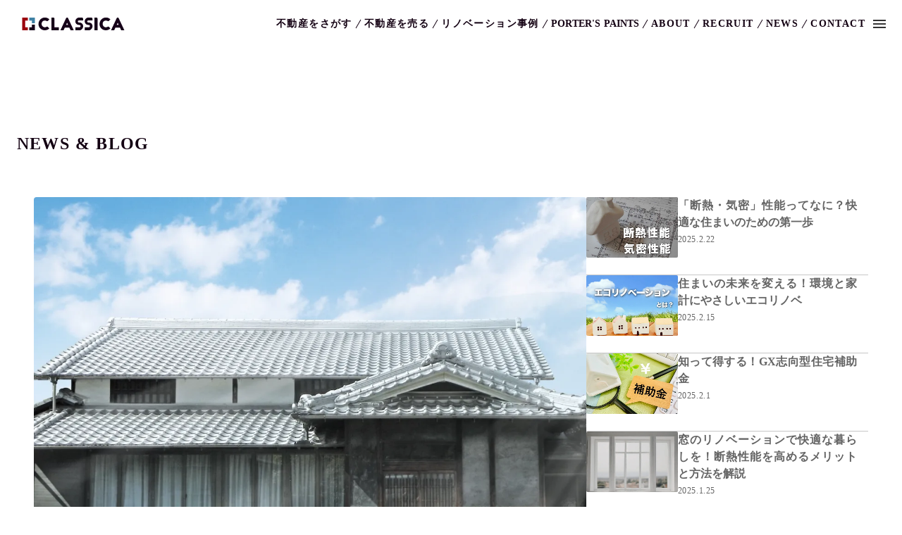

--- FILE ---
content_type: text/html;charset=utf-8
request_url: https://clsc.jp/news/pd/04
body_size: 55371
content:
<!DOCTYPE html>
<html lang="ja">
<head><meta charset="utf-8">
<meta name="viewport" content="width=device-width, initial-scale=1">
<title>クラシカ｜大分のリノベーション・リフォーム・店舗デザインなら［NEWS］ 大分県で見つける中古住宅。その正しい選び方と5つのポイント。 </title>
<link rel="preconnect" href="https://fonts.gstatic.com" crossorigin>
<meta name="generator" content="Studio.Design">
<meta name="robots" content="all">
<meta property="og:site_name" content="クラシカ｜大分のリノベーション・リフォーム・店舗デザインなら">
<meta property="og:title" content="クラシカ｜大分のリノベーション・リフォーム・店舗デザインなら［NEWS］ 大分県で見つける中古住宅。その正しい選び方と5つのポイント。 ">
<meta property="og:image" content="https://storage.googleapis.com/studio-cms-assets/projects/1YWjk1LYOm/s-1280x960_v-fms_webp_964bd694-21dd-4315-a7b2-13032b40f12c.jpg">
<meta property="og:description" content="周辺環境や立地、価格などからマイホームの選択肢として選ぶ方が増えている中古住宅。ですが外装は綺麗に整えられていても、入居後に構造や設備の瑕疵に気付き後悔したというケースもよく見受けられます。築年数が経... ">
<meta property="og:type" content="website">
<meta name="description" content="周辺環境や立地、価格などからマイホームの選択肢として選ぶ方が増えている中古住宅。ですが外装は綺麗に整えられていても、入居後に構造や設備の瑕疵に気付き後悔したというケースもよく見受けられます。築年数が経... ">
<meta property="twitter:card" content="summary_large_image">
<meta property="twitter:image" content="https://storage.googleapis.com/studio-cms-assets/projects/1YWjk1LYOm/s-1280x960_v-fms_webp_964bd694-21dd-4315-a7b2-13032b40f12c.jpg">
<meta name="apple-mobile-web-app-title" content="クラシカ｜大分のリノベーション・リフォーム・店舗デザインなら［NEWS］ 大分県で見つける中古住宅。その正しい選び方と5つのポイント。 ">
<meta name="format-detection" content="telephone=no,email=no,address=no">
<meta name="chrome" content="nointentdetection">
<meta name="google-site-verification" content="qgmXQCqdAa-KDwRojHee3RLTrCMjoMiA64gUOsMSx74">
<meta property="og:url" content="/news/pd/04">
<link rel="icon" type="image/png" href="https://storage.googleapis.com/production-os-assets/assets/96db7930-20e9-4568-8997-5212123d3066" data-hid="2c9d455">
<link rel="apple-touch-icon" type="image/png" href="https://storage.googleapis.com/production-os-assets/assets/96db7930-20e9-4568-8997-5212123d3066" data-hid="74ef90c"><link rel="modulepreload" as="script" crossorigin href="/_nuxt/entry.98227f41.js"><link rel="preload" as="style" href="/_nuxt/entry.be326413.css"><link rel="prefetch" as="image" type="image/svg+xml" href="/_nuxt/close_circle.c7480f3c.svg"><link rel="prefetch" as="image" type="image/svg+xml" href="/_nuxt/round_check.0ebac23f.svg"><link rel="prefetch" as="script" crossorigin href="/_nuxt/LottieRenderer.ac4e2a82.js"><link rel="prefetch" as="script" crossorigin href="/_nuxt/error-404.115a548b.js"><link rel="prefetch" as="script" crossorigin href="/_nuxt/error-500.4f91b1bb.js"><link rel="stylesheet" href="/_nuxt/entry.be326413.css"><style>.page-enter-active{transition:.6s cubic-bezier(.4,.4,0,1)}.page-leave-active{transition:.3s cubic-bezier(.4,.4,0,1)}.page-enter-from,.page-leave-to{opacity:0}</style><style>:root{--rebranding-loading-bg:#e5e5e5;--rebranding-loading-bar:#222}</style><style>.app[data-v-d12de11f]{align-items:center;flex-direction:column;height:100%;justify-content:center;width:100%}.title[data-v-d12de11f]{font-size:34px;font-weight:300;letter-spacing:2.45px;line-height:30px;margin:30px}</style><style>/*! * Font Awesome Free 6.4.2 by @fontawesome - https://fontawesome.com * License - https://fontawesome.com/license/free (Icons: CC BY 4.0, Fonts: SIL OFL 1.1, Code: MIT License) * Copyright 2023 Fonticons, Inc. */.fa-brands,.fa-solid{-moz-osx-font-smoothing:grayscale;-webkit-font-smoothing:antialiased;--fa-display:inline-flex;align-items:center;display:var(--fa-display,inline-block);font-style:normal;font-variant:normal;justify-content:center;line-height:1;text-rendering:auto}.fa-solid{font-family:Font Awesome\ 6 Free;font-weight:900}.fa-brands{font-family:Font Awesome\ 6 Brands;font-weight:400}:host,:root{--fa-style-family-classic:"Font Awesome 6 Free";--fa-font-solid:normal 900 1em/1 "Font Awesome 6 Free";--fa-style-family-brands:"Font Awesome 6 Brands";--fa-font-brands:normal 400 1em/1 "Font Awesome 6 Brands"}@font-face{font-display:block;font-family:Font Awesome\ 6 Free;font-style:normal;font-weight:900;src:url(https://storage.googleapis.com/production-os-assets/assets/fontawesome/1629704621943/6.4.2/webfonts/fa-solid-900.woff2) format("woff2"),url(https://storage.googleapis.com/production-os-assets/assets/fontawesome/1629704621943/6.4.2/webfonts/fa-solid-900.ttf) format("truetype")}@font-face{font-display:block;font-family:Font Awesome\ 6 Brands;font-style:normal;font-weight:400;src:url(https://storage.googleapis.com/production-os-assets/assets/fontawesome/1629704621943/6.4.2/webfonts/fa-brands-400.woff2) format("woff2"),url(https://storage.googleapis.com/production-os-assets/assets/fontawesome/1629704621943/6.4.2/webfonts/fa-brands-400.ttf) format("truetype")}</style><style>.spinner[data-v-36413753]{animation:loading-spin-36413753 1s linear infinite;height:16px;pointer-events:none;width:16px}.spinner[data-v-36413753]:before{border-bottom:2px solid transparent;border-right:2px solid transparent;border-color:transparent currentcolor currentcolor transparent;border-style:solid;border-width:2px;opacity:.2}.spinner[data-v-36413753]:after,.spinner[data-v-36413753]:before{border-radius:50%;box-sizing:border-box;content:"";height:100%;position:absolute;width:100%}.spinner[data-v-36413753]:after{border-left:2px solid transparent;border-top:2px solid transparent;border-color:currentcolor transparent transparent currentcolor;border-style:solid;border-width:2px;opacity:1}@keyframes loading-spin-36413753{0%{transform:rotate(0deg)}to{transform:rotate(1turn)}}</style><style>.design-canvas__modal{height:100%;pointer-events:none;position:fixed;transition:none;width:100%;z-index:2}.design-canvas__modal:focus{outline:none}.design-canvas__modal.v-enter-active .studio-canvas,.design-canvas__modal.v-leave-active,.design-canvas__modal.v-leave-active .studio-canvas{transition:.4s cubic-bezier(.4,.4,0,1)}.design-canvas__modal.v-enter-active .studio-canvas *,.design-canvas__modal.v-leave-active .studio-canvas *{transition:none!important}.design-canvas__modal.isNone{transition:none}.design-canvas__modal .design-canvas__modal__base{height:100%;left:0;pointer-events:auto;position:fixed;top:0;transition:.4s cubic-bezier(.4,.4,0,1);width:100%;z-index:-1}.design-canvas__modal .studio-canvas{height:100%;pointer-events:none}.design-canvas__modal .studio-canvas>*{background:none!important;pointer-events:none}</style><style>.LoadMoreAnnouncer[data-v-4f7a7294]{height:1px;margin:-1px;overflow:hidden;padding:0;position:absolute;width:1px;clip:rect(0,0,0,0);border-width:0;white-space:nowrap}</style><style>.TitleAnnouncer[data-v-692a2727]{height:1px;margin:-1px;overflow:hidden;padding:0;position:absolute;width:1px;clip:rect(0,0,0,0);border-width:0;white-space:nowrap}</style><style>.publish-studio-style[data-v-4493fe55]{transition:.4s cubic-bezier(.4,.4,0,1)}</style><style>.product-font-style[data-v-51f515bd]{transition:.4s cubic-bezier(.4,.4,0,1)}</style><style>@font-face{font-family:grandam;font-style:normal;font-weight:400;src:url(https://storage.googleapis.com/studio-front/fonts/grandam.ttf) format("truetype")}@font-face{font-family:Material Icons;font-style:normal;font-weight:400;src:url(https://storage.googleapis.com/production-os-assets/assets/material-icons/1629704621943/MaterialIcons-Regular.eot);src:local("Material Icons"),local("MaterialIcons-Regular"),url(https://storage.googleapis.com/production-os-assets/assets/material-icons/1629704621943/MaterialIcons-Regular.woff2) format("woff2"),url(https://storage.googleapis.com/production-os-assets/assets/material-icons/1629704621943/MaterialIcons-Regular.woff) format("woff"),url(https://storage.googleapis.com/production-os-assets/assets/material-icons/1629704621943/MaterialIcons-Regular.ttf) format("truetype")}.StudioCanvas{display:flex;height:auto;min-height:100dvh}.StudioCanvas>.sd{min-height:100dvh;overflow:clip}a,abbr,address,article,aside,audio,b,blockquote,body,button,canvas,caption,cite,code,dd,del,details,dfn,div,dl,dt,em,fieldset,figcaption,figure,footer,form,h1,h2,h3,h4,h5,h6,header,hgroup,html,i,iframe,img,input,ins,kbd,label,legend,li,main,mark,menu,nav,object,ol,p,pre,q,samp,section,select,small,span,strong,sub,summary,sup,table,tbody,td,textarea,tfoot,th,thead,time,tr,ul,var,video{border:0;font-family:sans-serif;line-height:1;list-style:none;margin:0;padding:0;text-decoration:none;-webkit-font-smoothing:antialiased;-webkit-backface-visibility:hidden;box-sizing:border-box;color:#333;transition:.3s cubic-bezier(.4,.4,0,1);word-spacing:1px}a:focus:not(:focus-visible),button:focus:not(:focus-visible),summary:focus:not(:focus-visible){outline:none}nav ul{list-style:none}blockquote,q{quotes:none}blockquote:after,blockquote:before,q:after,q:before{content:none}a,button{background:transparent;font-size:100%;margin:0;padding:0;vertical-align:baseline}ins{text-decoration:none}ins,mark{background-color:#ff9;color:#000}mark{font-style:italic;font-weight:700}del{text-decoration:line-through}abbr[title],dfn[title]{border-bottom:1px dotted;cursor:help}table{border-collapse:collapse;border-spacing:0}hr{border:0;border-top:1px solid #ccc;display:block;height:1px;margin:1em 0;padding:0}input,select{vertical-align:middle}textarea{resize:none}.clearfix:after{clear:both;content:"";display:block}[slot=after] button{overflow-anchor:none}</style><style>.sd{flex-wrap:nowrap;max-width:100%;pointer-events:all;z-index:0;-webkit-overflow-scrolling:touch;align-content:center;align-items:center;display:flex;flex:none;flex-direction:column;position:relative}.sd::-webkit-scrollbar{display:none}.sd,.sd.richText *{transition-property:all,--g-angle,--g-color-0,--g-position-0,--g-color-1,--g-position-1,--g-color-2,--g-position-2,--g-color-3,--g-position-3,--g-color-4,--g-position-4,--g-color-5,--g-position-5,--g-color-6,--g-position-6,--g-color-7,--g-position-7,--g-color-8,--g-position-8,--g-color-9,--g-position-9,--g-color-10,--g-position-10,--g-color-11,--g-position-11}input.sd,textarea.sd{align-content:normal}.sd[tabindex]:focus{outline:none}.sd[tabindex]:focus-visible{outline:1px solid;outline-color:Highlight;outline-color:-webkit-focus-ring-color}input[type=email],input[type=tel],input[type=text],select,textarea{-webkit-appearance:none}select{cursor:pointer}.frame{display:block;overflow:hidden}.frame>iframe{height:100%;width:100%}.frame .formrun-embed>iframe:not(:first-child){display:none!important}.image{position:relative}.image:before{background-position:50%;background-size:cover;border-radius:inherit;content:"";height:100%;left:0;pointer-events:none;position:absolute;top:0;transition:inherit;width:100%;z-index:-2}.sd.file{cursor:pointer;flex-direction:row;outline:2px solid transparent;outline-offset:-1px;overflow-wrap:anywhere;word-break:break-word}.sd.file:focus-within{outline-color:Highlight;outline-color:-webkit-focus-ring-color}.file>input[type=file]{opacity:0;pointer-events:none;position:absolute}.sd.text,.sd:where(.icon){align-content:center;align-items:center;display:flex;flex-direction:row;justify-content:center;overflow:visible;overflow-wrap:anywhere;word-break:break-word}.sd:where(.icon.fa){display:inline-flex}.material-icons{align-items:center;display:inline-flex;font-family:Material Icons;font-size:24px;font-style:normal;font-weight:400;justify-content:center;letter-spacing:normal;line-height:1;text-transform:none;white-space:nowrap;word-wrap:normal;direction:ltr;text-rendering:optimizeLegibility;-webkit-font-smoothing:antialiased}.sd:where(.icon.material-symbols){align-items:center;display:flex;font-style:normal;font-variation-settings:"FILL" var(--symbol-fill,0),"wght" var(--symbol-weight,400);justify-content:center;min-height:1em;min-width:1em}.sd.material-symbols-outlined{font-family:Material Symbols Outlined}.sd.material-symbols-rounded{font-family:Material Symbols Rounded}.sd.material-symbols-sharp{font-family:Material Symbols Sharp}.sd.material-symbols-weight-100{--symbol-weight:100}.sd.material-symbols-weight-200{--symbol-weight:200}.sd.material-symbols-weight-300{--symbol-weight:300}.sd.material-symbols-weight-400{--symbol-weight:400}.sd.material-symbols-weight-500{--symbol-weight:500}.sd.material-symbols-weight-600{--symbol-weight:600}.sd.material-symbols-weight-700{--symbol-weight:700}.sd.material-symbols-fill{--symbol-fill:1}a,a.icon,a.text{-webkit-tap-highlight-color:rgba(0,0,0,.15)}.fixed{z-index:2}.sticky{z-index:1}.button{transition:.4s cubic-bezier(.4,.4,0,1)}.button,.link{cursor:pointer}.submitLoading{opacity:.5!important;pointer-events:none!important}.richText{display:block;word-break:break-word}.richText [data-thread],.richText a,.richText blockquote,.richText em,.richText h1,.richText h2,.richText h3,.richText h4,.richText li,.richText ol,.richText p,.richText p>code,.richText pre,.richText pre>code,.richText s,.richText strong,.richText table tbody,.richText table tbody tr,.richText table tbody tr>td,.richText table tbody tr>th,.richText u,.richText ul{backface-visibility:visible;color:inherit;font-family:inherit;font-size:inherit;font-style:inherit;font-weight:inherit;letter-spacing:inherit;line-height:inherit;text-align:inherit}.richText p{display:block;margin:10px 0}.richText>p{min-height:1em}.richText img,.richText video{height:auto;max-width:100%;vertical-align:bottom}.richText h1{display:block;font-size:3em;font-weight:700;margin:20px 0}.richText h2{font-size:2em}.richText h2,.richText h3{display:block;font-weight:700;margin:10px 0}.richText h3{font-size:1em}.richText h4,.richText h5{font-weight:600}.richText h4,.richText h5,.richText h6{display:block;font-size:1em;margin:10px 0}.richText h6{font-weight:500}.richText [data-type=table]{overflow-x:auto}.richText [data-type=table] p{white-space:pre-line;word-break:break-all}.richText table{border:1px solid #f2f2f2;border-collapse:collapse;border-spacing:unset;color:#1a1a1a;font-size:14px;line-height:1.4;margin:10px 0;table-layout:auto}.richText table tr th{background:hsla(0,0%,96%,.5)}.richText table tr td,.richText table tr th{border:1px solid #f2f2f2;max-width:240px;min-width:100px;padding:12px}.richText table tr td p,.richText table tr th p{margin:0}.richText blockquote{border-left:3px solid rgba(0,0,0,.15);font-style:italic;margin:10px 0;padding:10px 15px}.richText [data-type=embed_code]{margin:20px 0;position:relative}.richText [data-type=embed_code]>.height-adjuster>.wrapper{position:relative}.richText [data-type=embed_code]>.height-adjuster>.wrapper[style*=padding-top] iframe{height:100%;left:0;position:absolute;top:0;width:100%}.richText [data-type=embed_code][data-embed-sandbox=true]{display:block;overflow:hidden}.richText [data-type=embed_code][data-embed-code-type=instagram]>.height-adjuster>.wrapper[style*=padding-top]{padding-top:100%}.richText [data-type=embed_code][data-embed-code-type=instagram]>.height-adjuster>.wrapper[style*=padding-top] blockquote{height:100%;left:0;overflow:hidden;position:absolute;top:0;width:100%}.richText [data-type=embed_code][data-embed-code-type=codepen]>.height-adjuster>.wrapper{padding-top:50%}.richText [data-type=embed_code][data-embed-code-type=codepen]>.height-adjuster>.wrapper iframe{height:100%;left:0;position:absolute;top:0;width:100%}.richText [data-type=embed_code][data-embed-code-type=slideshare]>.height-adjuster>.wrapper{padding-top:56.25%}.richText [data-type=embed_code][data-embed-code-type=slideshare]>.height-adjuster>.wrapper iframe{height:100%;left:0;position:absolute;top:0;width:100%}.richText [data-type=embed_code][data-embed-code-type=speakerdeck]>.height-adjuster>.wrapper{padding-top:56.25%}.richText [data-type=embed_code][data-embed-code-type=speakerdeck]>.height-adjuster>.wrapper iframe{height:100%;left:0;position:absolute;top:0;width:100%}.richText [data-type=embed_code][data-embed-code-type=snapwidget]>.height-adjuster>.wrapper{padding-top:30%}.richText [data-type=embed_code][data-embed-code-type=snapwidget]>.height-adjuster>.wrapper iframe{height:100%;left:0;position:absolute;top:0;width:100%}.richText [data-type=embed_code][data-embed-code-type=firework]>.height-adjuster>.wrapper fw-embed-feed{-webkit-user-select:none;-moz-user-select:none;user-select:none}.richText [data-type=embed_code_empty]{display:none}.richText ul{margin:0 0 0 20px}.richText ul li{list-style:disc;margin:10px 0}.richText ul li p{margin:0}.richText ol{margin:0 0 0 20px}.richText ol li{list-style:decimal;margin:10px 0}.richText ol li p{margin:0}.richText hr{border-top:1px solid #ccc;margin:10px 0}.richText p>code{background:#eee;border:1px solid rgba(0,0,0,.1);border-radius:6px;display:inline;margin:2px;padding:0 5px}.richText pre{background:#eee;border-radius:6px;font-family:Menlo,Monaco,Courier New,monospace;margin:20px 0;padding:25px 35px;white-space:pre-wrap}.richText pre code{border:none;padding:0}.richText strong{color:inherit;display:inline;font-family:inherit;font-weight:900}.richText em{font-style:italic}.richText a,.richText u{text-decoration:underline}.richText a{color:#007cff;display:inline}.richText s{text-decoration:line-through}.richText [data-type=table_of_contents]{background-color:#f5f5f5;border-radius:2px;color:#616161;font-size:16px;list-style:none;margin:0;padding:24px 24px 8px;text-decoration:underline}.richText [data-type=table_of_contents] .toc_list{margin:0}.richText [data-type=table_of_contents] .toc_item{color:currentColor;font-size:inherit!important;font-weight:inherit;list-style:none}.richText [data-type=table_of_contents] .toc_item>a{border:none;color:currentColor;font-size:inherit!important;font-weight:inherit;text-decoration:none}.richText [data-type=table_of_contents] .toc_item>a:hover{opacity:.7}.richText [data-type=table_of_contents] .toc_item--1{margin:0 0 16px}.richText [data-type=table_of_contents] .toc_item--2{margin:0 0 16px;padding-left:2rem}.richText [data-type=table_of_contents] .toc_item--3{margin:0 0 16px;padding-left:4rem}.sd.section{align-content:center!important;align-items:center!important;flex-direction:column!important;flex-wrap:nowrap!important;height:auto!important;max-width:100%!important;padding:0!important;width:100%!important}.sd.section-inner{position:static!important}@property --g-angle{syntax:"<angle>";inherits:false;initial-value:180deg}@property --g-color-0{syntax:"<color>";inherits:false;initial-value:transparent}@property --g-position-0{syntax:"<percentage>";inherits:false;initial-value:.01%}@property --g-color-1{syntax:"<color>";inherits:false;initial-value:transparent}@property --g-position-1{syntax:"<percentage>";inherits:false;initial-value:100%}@property --g-color-2{syntax:"<color>";inherits:false;initial-value:transparent}@property --g-position-2{syntax:"<percentage>";inherits:false;initial-value:100%}@property --g-color-3{syntax:"<color>";inherits:false;initial-value:transparent}@property --g-position-3{syntax:"<percentage>";inherits:false;initial-value:100%}@property --g-color-4{syntax:"<color>";inherits:false;initial-value:transparent}@property --g-position-4{syntax:"<percentage>";inherits:false;initial-value:100%}@property --g-color-5{syntax:"<color>";inherits:false;initial-value:transparent}@property --g-position-5{syntax:"<percentage>";inherits:false;initial-value:100%}@property --g-color-6{syntax:"<color>";inherits:false;initial-value:transparent}@property --g-position-6{syntax:"<percentage>";inherits:false;initial-value:100%}@property --g-color-7{syntax:"<color>";inherits:false;initial-value:transparent}@property --g-position-7{syntax:"<percentage>";inherits:false;initial-value:100%}@property --g-color-8{syntax:"<color>";inherits:false;initial-value:transparent}@property --g-position-8{syntax:"<percentage>";inherits:false;initial-value:100%}@property --g-color-9{syntax:"<color>";inherits:false;initial-value:transparent}@property --g-position-9{syntax:"<percentage>";inherits:false;initial-value:100%}@property --g-color-10{syntax:"<color>";inherits:false;initial-value:transparent}@property --g-position-10{syntax:"<percentage>";inherits:false;initial-value:100%}@property --g-color-11{syntax:"<color>";inherits:false;initial-value:transparent}@property --g-position-11{syntax:"<percentage>";inherits:false;initial-value:100%}</style><style>.snackbar[data-v-3129703d]{align-items:center;background:#fff;border:1px solid #ededed;border-radius:6px;box-shadow:0 16px 48px -8px rgba(0,0,0,.08),0 10px 25px -5px rgba(0,0,0,.11);display:flex;flex-direction:row;gap:8px;justify-content:space-between;left:50%;max-width:90vw;padding:16px 20px;position:fixed;top:32px;transform:translateX(-50%);-webkit-user-select:none;-moz-user-select:none;user-select:none;width:480px;z-index:9999}.snackbar.v-enter-active[data-v-3129703d],.snackbar.v-leave-active[data-v-3129703d]{transition:.4s cubic-bezier(.4,.4,0,1)}.snackbar.v-enter-from[data-v-3129703d],.snackbar.v-leave-to[data-v-3129703d]{opacity:0;transform:translate(-50%,-10px)}.snackbar .convey[data-v-3129703d]{align-items:center;display:flex;flex-direction:row;gap:8px;padding:0}.snackbar .convey .icon[data-v-3129703d]{background-position:50%;background-repeat:no-repeat;flex-shrink:0;height:24px;width:24px}.snackbar .convey .message[data-v-3129703d]{font-size:14px;font-style:normal;font-weight:400;line-height:20px;white-space:pre-line}.snackbar .convey.error .icon[data-v-3129703d]{background-image:url(/_nuxt/close_circle.c7480f3c.svg)}.snackbar .convey.error .message[data-v-3129703d]{color:#f84f65}.snackbar .convey.success .icon[data-v-3129703d]{background-image:url(/_nuxt/round_check.0ebac23f.svg)}.snackbar .convey.success .message[data-v-3129703d]{color:#111}.snackbar .button[data-v-3129703d]{align-items:center;border-radius:40px;color:#4b9cfb;display:flex;flex-shrink:0;font-family:Inter;font-size:12px;font-style:normal;font-weight:700;justify-content:center;line-height:16px;padding:4px 8px}.snackbar .button[data-v-3129703d]:hover{background:#f5f5f5}</style><style>a[data-v-160f89c6]{align-items:center;border-radius:4px;bottom:20px;height:20px;justify-content:center;left:20px;perspective:300px;position:fixed;transition:0s linear;width:84px;z-index:2000}@media (hover:hover){a[data-v-160f89c6]{transition:.4s cubic-bezier(.4,.4,0,1);will-change:width,height}a[data-v-160f89c6]:hover{height:32px;width:200px}}[data-v-160f89c6] .custom-fill path{fill:var(--234b47e2)}.fade-enter-active[data-v-160f89c6],.fade-leave-active[data-v-160f89c6]{position:absolute;transform:translateZ(0);transition:opacity .3s cubic-bezier(.4,.4,0,1);will-change:opacity,transform}.fade-enter-from[data-v-160f89c6],.fade-leave-to[data-v-160f89c6]{opacity:0}</style></head>
<body ><div id="__nuxt"><div><span></span><!----><!----></div></div><script type="application/json" id="__NUXT_DATA__" data-ssr="true">[["Reactive",1],{"data":2,"state":25,"_errors":26,"serverRendered":28,"path":29,"pinia":30},{"dynamicDatanews/pd/04":3},{"body":4,"cover":5,"slug":6,"title":7,"_meta":8,"_filter":21,"id":24},"\u003Cp data-uid=\"kNMu5TCk\" data-time=\"1629172071875\">周辺環境や立地、価格などからマイホームの選択肢として選ぶ方が増えている中古住宅。\u003C/p>\u003Cp data-uid=\"xA_mAnl7\" data-time=\"1629172071876\">ですが外装は綺麗に整えられていても、入居後に構造や設備の瑕疵に気付き後悔したというケースもよく見受けられます。\u003C/p>\u003Cp data-uid=\"saboXiaB\" data-time=\"1629172071876\">築年数が経っているからこそ新築よりも慎重に選べなければならない中古住宅。\u003C/p>\u003Cp data-uid=\"HgJYOYIx\" data-time=\"1629172079516\">大分県内で中古住宅の販売やリノベーションを行う「クラシカ」が、安心して物件を購入できるように、購入する際に気を付けるポイント、内見時に見落としがちな箇所、購入までの流れを紹介します。\u003C/p>\u003Cp data-uid=\"DPvPMH4a\" data-time=\"1629172079910\">\u003C/p>\u003Ch1 data-uid=\"OyTMgLzB\" data-time=\"1629172090282\">\u003Cstrong>購入前に確認しておくべきポイント\u003C/strong>\u003C/h1>\u003Cp data-uid=\"NICshyw8\" data-time=\"1629172116839\">購入しようとしている住宅が、将来もずっと住み続けることができる価値ある物件なのか、内見時や契約時にしっかりとチェックしておきましょう。\u003C/p>\u003Ch2 data-uid=\"Fw7jLbzM\" data-time=\"1629172128228\">\u003Cstrong>・ポイント1：売りに出された経緯を知る\u003C/strong>\u003C/h2>\u003Cp data-uid=\"x2Aw07G1\" data-time=\"1629172134819\">プライベートな詳細情報までを聞き出すのは困難ですが、なぜこの家が売りに出されたのか経緯を知っておくことは重要です。\u003Cbr>相場よりも格段に安い物件などは何か問題があるかもしれません。家族の事情などであれば良いですが、周辺環境や騒音などに問題がある場合は候補から除外しても良いかもしれません。\u003C/p>\u003Ch2 data-uid=\"GYb4RkbP\" data-time=\"1629177742826\">\u003Cstrong>・ポイント2：建物構造に問題がないか\u003C/strong>\u003C/h2>\u003Cp data-uid=\"CariGsvl\" data-time=\"1629177747506\">建物の劣化の度合い・構造の欠陥は住宅の将来を左右する大きな問題です。1981年以降の新耐震基準の物件であるか、以前のものであれば耐震診断や補強をしているかの確認はもちろん、細かな部分まで入念にチェックしましょう。\u003C/p>\u003Ch3 data-uid=\"_A_P0v7Y\" data-time=\"1629177758441\">＜外観で確認すべきポイント＞\u003C/h3>\u003Cp data-uid=\"FOqQVYPF\" data-time=\"1629177754328\">\u003Cstrong>・外壁のひび割れやカビ\u003C/strong>\u003Cbr>外壁にできるひび割れ（ヘアクラック）やカビなどがあると、室内に水が入り込んでいる可能性があります。\u003C/p>\u003Cp data-uid=\"c8ImHa3I\" data-time=\"1629177732388\">\u003Cstrong>・屋根のズレや破損、塗装の剥がれ\u003Cbr>\u003C/strong>破損は雨漏りの原因となります。耐用年数や劣化の状況も確認しましょう。\u003Cbr>\u003Cbr>\u003Cstrong>・基礎の劣化\u003Cbr>\u003C/strong>家の土台である基礎。コンクリート部分にヒビ割れがないか、傾いていないか、シロアリの被害を受けていないかをチェックしましょう。\u003C/p>\u003Cfigure data-uid=\"4C2OK5jj\" data-time=\"1631001465583\" data-thread=\"\" style=\"text-align: \">\u003Cimg src=\"https://storage.googleapis.com/studio-cms-assets/projects/1YWjk1LYOm/s-640x426_v-fs_webp_5516d209-706a-4521-82fe-c7af4d46ee3f.jpg\" alt=\"瓦屋根の画像\" width=\"\" height=\"\">\u003Cfigcaption>\u003C/figcaption>\u003C/figure>\u003Ch3 data-uid=\"OLN5ek_R\" data-time=\"1629177785908\">＜室内で確認すべきポイント＞\u003C/h3>\u003Cp data-uid=\"c4DTqXOu\" data-time=\"1629177781954\">\u003Cstrong>・天井のシミ\u003C/strong>\u003Cbr>天井にシミがある場合は、雨漏りしている可能性があります。屋根裏をのぞいて、雨漏りしていないか見ておく必要があるでしょう。\u003C/p>\u003Cp data-uid=\"ZF9dPmDT\" data-time=\"1629177732389\">\u003Cstrong>・水周りの不具合\u003C/strong>\u003Cbr>水漏れや水道管の錆び、給排水のつまりがないか、実際に水を流すことができれば、流してみるのがおすすめです。\u003Cbr>\u003Cbr>\u003Cstrong>・サッシや窓の劣化\u003C/strong>\u003Cbr>窓の開閉がスムーズ出ない場合、サッシを交換する必要があります。比較的劣化には強いと言われていますが、数十年経てば交換の必要があります。\u003C/p>\u003Cp data-uid=\"Fjoit4YX\" data-time=\"1629177732389\">\u003Cstrong>・クロスや壁紙の剥がれ\u003C/strong>\u003Cbr>経年劣化によってクロスが剥がれていることがあります。貼り直しが必要な場合はリフォーム費用に含めなければなりませんので、クローゼットや押入れの中の壁紙などもチェックしておきましょう。\u003C/p>\u003Cp data-uid=\"k904JxBw\" data-time=\"1629344986119\">\u003Cstrong>・電気の容量、漏電\u003C/strong>\u003Cbr>古い住宅であるとエアコンや冷蔵庫、パソコンなど様々な家電製品を使うには容量が足りないことも。十分な容量を確保できるか、配線の工事ができるかも見ておきましょう。\u003C/p>\u003Cfigure data-uid=\"XI3A3anN\" data-time=\"1631001476700\" data-thread=\"\" style=\"text-align: \">\u003Cimg src=\"https://storage.googleapis.com/studio-cms-assets/projects/1YWjk1LYOm/s-1024x678_v-fs_webp_897b8e4e-4f2b-481e-b2d2-645c7fc9b826.jpg\" alt=\"屋根裏の画像\" width=\"\" height=\"\">\u003Cfigcaption>\u003C/figcaption>\u003C/figure>\u003Ch2 data-uid=\"Hf1dIJR3\" data-time=\"1629345022364\">\u003Cstrong>・ポイント3：リフォームや再建築ができるかどうか\u003C/strong>\u003C/h2>\u003Cp data-uid=\"mpNEwzAJ\" data-time=\"1629345017436\">築年数が浅い中古住宅であれば、リフォームせずにそのまま入居することもできますが、多くの中古住宅はリフォームやリノベーションが必要になります。\u003Cbr>そのため、自分たちのライフスタイルに合わせたリノベーションができるかどうか、また建て替えを行う場合に、敷地によってはセットバック※が必要となり、以前建てていた建物よりも小さな住居しか建築できないこともあります。さらに道路への接道の幅が2mよりも短かったり、建築基準法の道路に接していない場合は再建築をすることもできません。\u003C/p>\u003Cp data-uid=\"FmPpFs0H\" data-time=\"1629345005034\">※建築基準法において、建物を建てるための土地には接道義務があり、4m幅以上の道路に2m以上接していなければならないというルールがあります。建築基準法ができる以前に建てた家の場合はそのルールが守られていない場合が多く、建て替えの際は土地を後退（セットバック）するように行政から求められています。\u003C/p>\u003Cp data-uid=\"CyAKMRRJ\" data-time=\"1629345005034\">\u003Cbr>\u003C/p>\u003Ch1 data-uid=\"Lat8F7xX\" data-time=\"1629345005035\">\u003Cstrong>まとめ\u003C/strong>\u003C/h1>\u003Cp data-uid=\"HdTnUVoX\" data-time=\"1629345009670\">中古住宅を購入する際には、気をつけておかなければいけないポイントがいくつもありますが、素人ではなかなか細部までチェックすることが難しいこともあります。\u003Cbr>マイホームは一生に一度の大きな買い物です。専門家の意見も参考にしながら良い物件を見つけてください。\u003Cbr>また、昨今では、住宅診断士が建物のコンディションをチェックし、住宅の劣化状況や欠陥の有無を調査する住宅診断「ホームインスペクション」を行う人が増えています。\u003C/p>\u003Cp data-uid=\"eS71cH_1\" data-time=\"1629345005035\">第三者の診断を受けることで、目に見えない住宅の状態が明らかになるため、安心して購入をすることができます。\u003C/p>\u003Cp data-uid=\"mqNacVg6\" data-time=\"1629345005036\">「クラシカ」では中古物件の売買の際に、リノベーションの見積もり提出やホームインスペクションを行うことも可能です。\u003C/p>\u003Cp data-uid=\"voTxTUtL\" data-time=\"1629345005036\">お客様の不安や疑問を一つひとつ拭い、後悔のないマイホーム購入をサポートします。\u003C/p>\u003Cp data-uid=\"tjnZ_x01\" data-time=\"1631790419575\">大分市、別府市、由布市のリフォーム&amp;リノベーションのご相談はクラシカ。\u003C/p>\u003Ch3 data-uid=\"uxx0cM7M\" data-time=\"1632276788245\">\u003Cbr>クラシカへの\u003Ca href=\"https://clsc.jp/contact\" target=\"_blank\" data-has-link=\"true\" rel=\"noopener nofollow\">お問い合わせ\u003C/a>はこちら：\u003Ca href=\"https://clsc.jp/contact\" target=\"_blank\" data-has-link=\"true\" rel=\"noopener nofollow\">https://clsc.jp/contact\u003C/a>\u003C/h3>\u003Cfigure data-uid=\"oKozPk3V\" data-time=\"1631790419575\" data-thread=\"\" style=\"text-align: \">\u003Cimg src=\"https://storage.googleapis.com/studio-cms-assets/projects/1YWjk1LYOm/s-1024x762_v-fs_webp_3bf9ed32-a550-43e3-a81f-4f942ccb5bf1.jpg\" alt=\"リノベーション後の部屋の雰囲気\" width=\"\" height=\"\">\u003Cfigcaption>\u003C/figcaption>\u003C/figure>\u003Cp data-uid=\"9goYyjgO\" data-time=\"1629345005036\">\u003Cbr>\u003Cbr>\u003C/p>","https://storage.googleapis.com/studio-cms-assets/projects/1YWjk1LYOm/s-1280x960_v-fms_webp_964bd694-21dd-4315-a7b2-13032b40f12c.jpg","04","大分県で見つける中古住宅。その正しい選び方と5つのポイント。",{"project":9,"publishedAt":11,"createdAt":12,"order":13,"publishType":14,"schema":15,"uid":19,"updatedAt":20},{"id":10},"1c4bc5d268dd4a4898bf",["Date","2021-08-19T04:34:33.000Z"],["Date","2021-08-17T03:47:43.000Z"],97,"draft",{"id":16,"key":17,"postType":18},"lUP70PZF2BAp3o4V0wsJ","posts","post","i9ameXVf",["Date","2021-09-22T02:13:34.000Z"],[22,23],"WJdhS757:BgHOWDA1","GBzdfCsO:XSOLDXoc","cqLTakPMTg9MR0L2BSUP",{},{"dynamicDatanews/pd/04":27},null,true,"/news/pd/04",{"cmsContentStore":31,"indexStore":34,"projectStore":37,"productStore":63,"pageHeadStore":542},{"listContentsMap":32,"contentMap":33},["Map"],["Map"],{"routeType":35,"host":36},"publish","clsc.jp",{"project":38},{"id":39,"name":40,"type":41,"customDomain":42,"iconImage":42,"coverImage":43,"displayBadge":44,"integrations":45,"snapshot_path":61,"snapshot_id":62,"recaptchaSiteKey":-1},"1YWjk1LYOm","株式会社クラシカ","web","","https://storage.googleapis.com/production-os-assets/assets/d483a82c-bcc6-4501-ac19-26b0dc5527e1",false,[46,49,52,55,58],{"integration_name":47,"code":48},"google-analytics","G-P4FB3J683E",{"integration_name":50,"code":51},"google-tag-manager","GTM-KF7MWBWG",{"integration_name":53,"code":54},"hubspot-tracking","23686670",{"integration_name":56,"code":57},"search-console","qgmXQCqdAa-KDwRojHee3RLTrCMjoMiA64gUOsMSx74",{"integration_name":59,"code":60},"typesquare","unused","https://storage.googleapis.com/studio-publish/projects/1YWjk1LYOm/KOkEGj6Ea4/","KOkEGj6Ea4",{"product":64,"isLoaded":28,"selectedModalIds":539,"redirectPage":27,"isInitializedRSS":44,"pageViewMap":540,"symbolViewMap":541},{"breakPoints":65,"colors":78,"fonts":79,"head":140,"info":147,"pages":154,"resources":436,"symbols":439,"style":499,"styleVars":501,"enablePassword":44,"classes":536,"publishedUid":538},[66,69,72,75],{"maxWidth":67,"name":68},540,"mobile",{"maxWidth":70,"name":71},840,"tablet",{"maxWidth":73,"name":74},1140,"small",{"maxWidth":76,"name":77},320,"mini",[],[80,108,113,119,123,127,129,131,135],{"family":81,"subsets":82,"variants":88,"vendor":107},"Montserrat",[83,84,85,86,87],"cyrillic","cyrillic-ext","latin","latin-ext","vietnamese",[89,90,91,92,93,94,95,96,97,98,99,100,101,102,103,104,105,106],"100","100italic","200","200italic","300","300italic","regular","italic","500","500italic","600","600italic","700","700italic","800","800italic","900","900italic","google",{"family":109,"subsets":110,"variants":112,"vendor":107},"Noto Sans JP",[111,85],"japanese",[89,93,95,97,101,105],{"family":114,"subsets":115,"variants":118,"vendor":107},"Inter",[83,84,116,117,85,86,87],"greek","greek-ext",[89,91,93,95,97,99,101,103,105],{"family":120,"subsets":121,"variants":122,"vendor":107},"Zen Old Mincho",[83,116,111,85,86],[95,97,99,101,105],{"family":124,"subsets":125,"variants":126,"vendor":107},"Work Sans",[85,86,87],[89,91,93,95,97,99,101,103,105,90,92,94,96,98,100,102,104,106],{"family":128,"vendor":59},"ヒラギノ角ゴ W3 JIS2004",{"family":130,"vendor":59},"ヒラギノ角ゴ W6 JIS2004",{"family":132,"subsets":133,"variants":134,"vendor":107},"Lato",[85,86],[89,90,93,94,95,96,101,102,105,106],{"family":136,"subsets":137,"variants":139,"vendor":107},"Noto Sans",[83,84,138,116,117,85,86,87],"devanagari",[89,90,91,92,93,94,95,96,97,98,99,100,101,102,103,104,105,106],{"favicon":141,"lang":142,"meta":143,"title":146},"https://storage.googleapis.com/production-os-assets/assets/dbaa6f80-3699-4fb0-918c-c19a89f2dafb","ja",{"description":144,"og:image":145},"大分のリノベーション・リフォーム・店舗デザインならクラシカ。大分、別府、由布を中心にリノベーション設計施工。不動産買取・売却もお任せ。店舗デザインにまつわるロゴやサインもご提案。","https://storage.googleapis.com/production-os-assets/assets/744a16b6-8fac-45a0-85fd-b74478b79693","クラシカ｜大分のリノベーション・リフォーム・店舗デザインなら",{"baseWidth":148,"created_at":149,"screen":150,"type":41,"updated_at":152,"version":153},1280,1518591100346,{"baseWidth":148,"height":151,"isAutoHeight":44,"width":148,"workingState":44},600,1518792996878,"4.1.9",[155,169,177,183,191,198,205,216,220,229,238,245,250,254,258,262,271,285,289,293,297,301,305,309,313,317,321,325,329,338,346,356,368,376,385,396,401,410,419,426],{"head":156,"id":161,"type":162,"uuid":163,"symbolIds":164},{"favicon":157,"lang":142,"ldJson":158,"meta":159,"title":146},"https://storage.googleapis.com/production-os-assets/assets/1665ec0b-e13c-4889-a139-950d70f0ba74","{\n  \"@context\": \"http://schema.org\",\n  \"@type\": \"Article\",\n  \"headline\": \"クラシカ｜大分のリノベーション・リフォーム・店舗デザインなら\",\n  \"author\": {\n    \"@type\": \"Person\",\n    \"name\": \"STUDIO\",\n    \"url\": \"https://twitter.com/studio\"\n  },\n  \"datePublished\": \"2023-03-21\",\n  \"image\": \"https://storage.googleapis.com/production-os-assets/assets/d0ac61b5-30ad-40d5-9d3c-b2171ea82619\",\n  \"articleSection\": [\"headline-1\", \"headline-2\"],\n  \"articleBody\": \"大分のリノベーション・リフォーム・店舗デザインならクラシカ。大分、別府、由布を中心にリノベーション設計施工。不動産買取・売却もお任せ。店舗デザインにまつわるロゴやサインもご提案。\",\n  \"url\": \"{{$url}}\",\n  \"publisher\": {\n    \"@type\": \"Organization\",\n    \"name\": \"STUDIO\"\n  }\n}",{"description":144,"og:image":160},"https://storage.googleapis.com/production-os-assets/assets/890b7376-cc9c-49f9-937f-1b296fa33480","top","page","488e9de1-b6fc-4e75-88e3-7c31cbeba2cd",[165,166,167,168],"ac90070c-84e9-4c81-858e-a8acbfeb22da","0176e1a4-6ab2-4b3b-8efb-6094ebedd118","a8768cbb-5f35-4fc9-8446-bd7959103622","1aa84917-fdef-4cef-9b5a-560b40b2b186",{"head":170,"id":174,"type":162,"uuid":175,"symbolIds":176},{"favicon":171,"lang":142,"ldJson":158,"meta":172,"title":146},"https://storage.googleapis.com/production-os-assets/assets/b4baa7fb-7813-4b27-bf5b-cf63b82f8c72",{"description":144,"og:image":173},"https://storage.googleapis.com/production-os-assets/assets/9f7ccc59-7f7a-4405-a240-8699dd98a237","search-2","c379e859-8e2f-4bfe-84db-42cbaefce726",[165,166,168],{"head":178,"id":180,"type":162,"uuid":181,"symbolIds":182},{"favicon":171,"lang":142,"ldJson":158,"meta":179,"title":146},{"description":144,"og:image":173},"search","4bf38993-921e-472b-ba3e-2137a37d0ce5",[165,166,168],{"head":184,"id":188,"type":162,"uuid":189,"symbolIds":190},{"favicon":185,"lang":142,"ldJson":158,"meta":186,"title":146},"https://storage.googleapis.com/production-os-assets/assets/eb6f7207-5885-448f-b036-3a1034bf66ed",{"description":144,"og:image":187},"https://storage.googleapis.com/production-os-assets/assets/c4d647f7-6540-42f0-a28d-d70be3d1d435","sell","9cea9d73-3220-4b1f-9c26-d72746795bc2",[165,168],{"head":192,"id":195,"type":162,"uuid":196,"symbolIds":197},{"favicon":193,"lang":142,"title":194},"https://storage.googleapis.com/production-os-assets/assets/a763b00e-7753-419c-8eae-0c9d007d0c27","クラシカ｜大分のリノベーション・リフォーム・店舗デザインなら［Renovation］事例一覧","renovation","ff565865-d615-4ac9-b871-5a80f1392cd9",[165,168],{"head":199,"id":202,"type":162,"uuid":203,"symbolIds":204},{"favicon":200,"lang":142,"meta":201,"title":42},"https://storage.googleapis.com/production-os-assets/assets/1a9a40cf-be38-4f6a-8ca1-559469d706e4",{"og:image":42},"designdirection","99b05dd4-4680-4b01-bbba-cf869a0ea16f",[165,168],{"head":206,"id":211,"position":212,"type":162,"uuid":214,"symbolIds":215},{"favicon":207,"lang":142,"meta":208,"title":210},"https://storage.googleapis.com/production-os-assets/assets/241650fc-de83-4398-a5c6-55ade10d4c9f",{"description":144,"og:image":209},"https://storage.googleapis.com/production-os-assets/assets/9157fd57-579c-4a9a-a952-bd8964610f6d","クラシカ｜大分のリノベーション・リフォーム・店舗デザインなら［NEWS］","news",{"x":213,"y":213},0,"8d0450ae-af1b-42e4-bc9e-daa152155d5a",[165,168],{"id":217,"type":162,"uuid":218,"symbolIds":219},"fprenovation","926cda7c-d6e8-4e1e-b244-7566bca974d0",[165,168],{"head":221,"id":225,"type":162,"uuid":226,"symbolIds":227},{"favicon":171,"lang":142,"ldJson":158,"meta":222,"title":224},{"description":223,"og:image":173},"クラシカはポーターズペイントの大分県正規代理店です。建築の修復技術（質感）と絵画の知識（色）を掛け合わせ生まれた PORTER'S PAINTSは、壁に色をつけるだけのペイントではありません。 時が経つごとに味わいを増す、一期一会の空間に仕上げます。","クラシカ｜PORTER'S PAINTS 大分県正規代理店","porterspaints","29e01218-ef61-4797-91cf-7f14d2657119",[165,228,168],"0a6fb408-e364-4360-87d3-223617bfa3de",{"head":230,"id":234,"type":162,"uuid":235,"symbolIds":236},{"favicon":231,"lang":142,"meta":232,"title":233},"https://storage.googleapis.com/production-os-assets/assets/ee4ad72d-3976-4715-8cca-844eeea15fe6",{"description":144,"og:image":42},"クラシカ｜大分のリノベーション・リフォーム・店舗デザインなら［ABOUT］","about","9bda0365-b179-458f-96c0-86c75bdea60f",[165,237,168],"2f24d9b5-8b06-41ef-8735-62e1566e5fae",{"head":239,"id":242,"type":162,"uuid":243,"symbolIds":244},{"favicon":185,"lang":142,"ldJson":158,"meta":240,"title":146},{"description":144,"og:image":241},"https://storage.googleapis.com/production-os-assets/assets/383dd84c-09ff-4f41-a783-8a98650ce9e5","recruting","a6f45cbf-cc27-4061-9b90-ec3d9636c3fc",[165,168],{"head":246,"id":247,"type":162,"uuid":248,"symbolIds":249},{"lang":142,"title":42},"cosmocityexe","31583cc8-f70b-445b-aff4-d19903fc83f9",[165,168],{"id":251,"type":162,"uuid":252,"symbolIds":253},"contact/renovation","81a29b5e-f4ff-4df1-baf6-9b2bfd5e3948",[165,237,168],{"id":255,"type":162,"uuid":256,"symbolIds":257},"contact/realestate","ea4b13ce-e9d2-4c75-b184-ce427915491c",[165,237,168],{"id":259,"type":162,"uuid":260,"symbolIds":261},"contact/design","f4349207-7e1f-45f7-a6c7-cd961db5b0b1",[165,237,168],{"head":263,"id":268,"type":162,"uuid":269,"symbolIds":270},{"favicon":264,"meta":265,"title":267},"https://storage.googleapis.com/production-os-assets/assets/5e12e5db-5b01-4c89-bf41-603b374088db",{"description":144,"og:image":266},"https://storage.googleapis.com/production-os-assets/assets/a921f002-c141-4f4e-a7d9-d55295eff7a8","404 ERROR","404","9e7ac782-b1cd-4fe3-a37e-eb5928acadc0",[168,165],{"head":272,"id":278,"type":162,"uuid":279,"symbolIds":280},{"favicon":273,"lang":142,"meta":274,"title":277},"https://storage.googleapis.com/production-os-assets/assets/7d1f7f23-edf0-4b72-b03f-7be279f77026",{"description":275,"og:image":276},"大分県では、県内への移住をご希望されて空き家情報を探しているけれど、物件が見つからない、またどのように改修すればいいのかわからない、という方をサポートするための仕組み「おおいた空き家マッチングチーム」を編成しました。 住まいのご希望をお聞きして宅建士や建築士などの専門家をはじめとするチームが、空き家物件を掘り起こしてご紹介していきます。","https://storage.googleapis.com/production-os-assets/assets/081021d4-35dd-4851-8e63-e09f93eb3f51","おおいた空き家マッチングチーム | TOP","akiyamatching","f26fb6f4-64a0-41c5-af8c-3d60b1899d20",[281,282,283,284],"416b5e4e-aa76-40e0-b6a9-a946f627fbf4","9a1ce6de-5713-4860-b433-6d65fdbb57aa","a9f07931-d06f-4f01-8340-ba45a660486d","bfa1bfbd-5948-4654-b2dd-d1a7c3290c0e",{"id":286,"isCookieModal":44,"responsive":28,"type":286,"uuid":287,"symbolIds":288},"modal","8635d3bf-ebf2-4a89-b86e-eee5e1645010",[],{"id":290,"isCookieModal":44,"responsive":28,"type":286,"uuid":291,"symbolIds":292},"3","4b8dd967-4656-4830-9120-735b56cbaccc",[],{"id":294,"isCookieModal":44,"responsive":28,"type":286,"uuid":295,"symbolIds":296},"3-2","9e3f84d5-8847-489d-abd0-c6a58f1f1e80",[],{"id":298,"isCookieModal":44,"responsive":28,"type":286,"uuid":299,"symbolIds":300},"3-3","4fcaf262-9be9-4beb-b651-d1d942911eef",[],{"id":302,"isCookieModal":44,"responsive":28,"type":286,"uuid":303,"symbolIds":304},"6","2c3f10ad-20bf-4362-9149-5150a743ae28",[],{"id":306,"isCookieModal":44,"responsive":28,"type":286,"uuid":307,"symbolIds":308},"1","43cf557a-9669-48ce-807e-6b4231060b57",[],{"id":310,"isCookieModal":44,"responsive":28,"type":286,"uuid":311,"symbolIds":312},"5","6accbff2-d41f-4f75-a342-240188143154",[],{"id":314,"isCookieModal":44,"responsive":28,"type":286,"uuid":315,"symbolIds":316},"Thanks","fdd159d1-8b23-45da-a331-8864a323680c",[],{"id":318,"responsive":28,"type":286,"uuid":319,"symbolIds":320},"2","8eaedb65-bfb8-4030-b2f3-f306b4eb0043",[],{"id":322,"isCookieModal":44,"responsive":28,"type":286,"uuid":323,"symbolIds":324},"akiyamordal","a27ada25-318d-4132-83be-1f45c937d9af",[],{"id":326,"isCookieModal":44,"responsive":28,"type":286,"uuid":327,"symbolIds":328},"7","37db97e7-fd17-41e3-b452-e95890e0a402",[],{"cmsRequest":330,"head":333,"id":335,"type":162,"uuid":336,"symbolIds":337},{"contentSlug":331,"schemaKey":332},"{{$route.params.slug}}","mKoZQCl5",{"favicon":334,"lang":142,"title":42},"https://storage.googleapis.com/production-os-assets/assets/493c1e1c-c20b-4df2-951a-4c4c8b8e58f0","search/:slug","d4c5b936-e205-43e2-b90f-8ef5efbd8501",[165,168],{"cmsRequest":339,"head":341,"id":343,"type":162,"uuid":344,"symbolIds":345},{"contentSlug":331,"schemaKey":340},"cW7I4lmL",{"favicon":342,"lang":142,"title":42},"https://storage.googleapis.com/production-os-assets/assets/c315d8ea-ed44-49ef-9c44-538f175949c4","search/le/:slug","7c7e9be1-d866-4567-912b-2357056f0c5e",[165,168],{"cmsRequest":347,"head":349,"id":353,"type":162,"uuid":354,"symbolIds":355},{"contentSlug":331,"schemaKey":348},"QE4H6Dfk",{"favicon":350,"lang":142,"meta":351,"title":352},"https://storage.googleapis.com/production-os-assets/assets/ef0010f0-83ec-442d-a358-bb3ebbf903e4",{"description":144},"クラシカ｜大分のリノベーション・リフォーム・店舗デザインなら［Renovation］カテゴリ別事例","renovation/tags/:slug","851ef60b-9e3c-4b39-a2a9-d20b99a4d85c",[165,168],{"cmsRequest":357,"head":359,"id":365,"type":162,"uuid":366,"symbolIds":367},{"contentSlug":331,"schemaKey":358},"PS9Vx8Ge",{"favicon":360,"lang":142,"meta":361,"title":364},"https://storage.googleapis.com/production-os-assets/assets/4e6631a0-30ea-4331-88dd-838d43c19598",{"description":362,"og:image":363},"{{body}} ","{{cover}}","クラシカ｜大分のリノベーション・リフォーム・店舗デザインなら［Renovation］{{title}} ","renovation/:slug","527890db-eed6-41bb-955f-37d0b81803ba",[165,168],{"cmsRequest":369,"head":371,"id":373,"type":162,"uuid":374,"symbolIds":375},{"contentSlug":331,"schemaKey":370},"memtJDva",{"favicon":372,"lang":142,"title":42},"https://storage.googleapis.com/production-os-assets/assets/d0597500-b43b-44f6-aa02-169c02818e4c","designdirection/tags/:slug","3147a3b7-f40e-4da9-9006-5f7b2a030663",[165,168],{"cmsRequest":377,"head":379,"id":382,"type":162,"uuid":383,"symbolIds":384},{"contentSlug":331,"schemaKey":378},"dESa0ETj",{"favicon":380,"lang":142,"meta":381,"title":42},"https://storage.googleapis.com/production-os-assets/assets/0cfab5eb-9591-45d3-aed6-53a7337aff4a",{"og:image":363},"designdirection/:slug","48246f1b-97a8-4d7a-9e59-b6ca01b64969",[165,168],{"cmsRequest":386,"head":388,"id":393,"type":162,"uuid":394,"symbolIds":395},{"contentSlug":331,"schemaKey":387},"dHsdwZsS",{"favicon":389,"lang":142,"meta":390,"title":392},"https://storage.googleapis.com/production-os-assets/assets/f97e8e72-bf06-41b2-bfc5-d6be93860e3e",{"description":144,"og:image":391},"https://storage.googleapis.com/production-os-assets/assets/675e0982-b151-4318-aae2-70d483826572","クラシカ｜大分のリノベーション・リフォーム・店舗デザインなら［NEWS］ {{title}} 記事一覧","news/:slug","9b83084b-deb5-4199-9820-4928e88f9520",[165,168],{"cmsRequest":397,"id":398,"isCookieModal":44,"responsive":28,"type":286,"uuid":399,"symbolIds":400},{"contentSlug":331,"schemaKey":358},"renovation/modal/:slug","7626e075-a676-4377-be9f-732e11227418",[],{"cmsRequest":402,"head":403,"id":407,"type":162,"uuid":408,"symbolIds":409},{"contentSlug":331,"schemaKey":17},{"favicon":404,"lang":142,"meta":405,"title":406},"https://storage.googleapis.com/production-os-assets/assets/96db7930-20e9-4568-8997-5212123d3066",{"description":362,"og:image":363},"クラシカ｜大分のリノベーション・リフォーム・店舗デザインなら［NEWS］ {{title}} ","news/pd/:slug","d63ae6a3-18a2-4a21-92dd-fadf40101ed7",[165,168],{"cmsRequest":411,"head":413,"id":416,"type":162,"uuid":417,"symbolIds":418},{"contentSlug":331,"schemaKey":412},"Aq9f_R4G",{"favicon":404,"lang":142,"meta":414,"title":406},{"description":362,"og:image":415},"https://storage.googleapis.com/production-os-assets/assets/029b1cd1-5bba-407f-86ba-62ea67314bca","recruting/:slug","496986d3-5b88-468d-98c4-3f2fc78cfa47",[165,168],{"cmsRequest":420,"head":421,"id":423,"type":162,"uuid":424,"symbolIds":425},{"contentSlug":331,"schemaKey":412},{"favicon":404,"lang":142,"meta":422,"title":406},{"description":362,"og:image":415},"recruting-2/:slug","a0014905-f5bb-4d3a-92a0-943f5b8110fe",[165,168],{"cmsRequest":427,"head":428,"id":432,"type":162,"uuid":433,"symbolIds":434},{"contentSlug":331,"schemaKey":17},{"favicon":429,"lang":142,"meta":430,"title":431},"https://storage.googleapis.com/production-os-assets/assets/541fcb5f-6c8b-4763-9753-449b2af92d45",{"description":362,"og:image":363},"おおいた空き家マッチングチーム | {{title}} ","akiyamatching/:slug","404d1ade-300b-4d41-9e7b-a4174841a8bc",[281,435,282,283,284],"ffa38df0-d41d-45b6-9ee6-1631d623c7bb",{"rssList":437,"apiList":438,"cmsProjectId":10},[],[],[440,441,442,444,446,448,450,452,454,456,458,460,462,464,466,468,470,472,474,476,478,480,482,483,484,485,486,487,489,491,493,494,495,496,498],{"uuid":165},{"uuid":168},{"uuid":443},"2428b204-d167-403c-a8e1-5ba492f48088",{"uuid":445},"db15161e-23b4-4d1a-b3ea-15b8829065d4",{"uuid":447},"32c83c0b-dbac-4088-8629-c72159974cd8",{"uuid":449},"9de3e5a4-2628-484a-8074-dbe3b18ade98",{"uuid":451},"46b71bc9-657c-415c-b584-9499ca579eb5",{"uuid":453},"f2740d23-3d2b-4e1c-8496-7a6937b766ca",{"uuid":455},"74717a11-418e-40a5-a680-3f4c0d3065dc",{"uuid":457},"20741613-36b0-42db-84bd-e787fb233d82",{"uuid":459},"6c13f798-cb07-461b-be33-a04f134e04b8",{"uuid":461},"9a14da46-7214-4d7e-ae5c-119c48456a2c",{"uuid":463},"69de03dd-cc10-4f7f-8d0a-c40b85f3b513",{"uuid":465},"cc65f34f-3a85-4664-9def-2265edbbc735",{"uuid":467},"52136f5d-d34e-4edd-8ab5-d57960cfb471",{"uuid":469},"f89eb425-d18e-4fd6-ab6f-dc42a24fd526",{"uuid":471},"4bb8f42b-4557-4530-8463-2fbea3edf064",{"uuid":473},"d376070e-e91e-4cac-8bf4-1382a952db46",{"uuid":475},"8f3be07d-1efd-48b0-9679-7b4cebd42135",{"uuid":477},"5c76b14f-2bc5-4e62-836f-a55cbae2665f",{"uuid":479},"061b020e-5dad-4421-bbc4-2c6e63d77db9",{"uuid":481},"d434100e-2de1-441f-ac83-96058acef33f",{"uuid":281},{"uuid":435},{"uuid":282},{"uuid":283},{"uuid":284},{"uuid":488},"e40626bd-3e22-48e2-a5cb-e7961e092d8d",{"uuid":490},"56145eb1-7006-4a33-abd0-7a404e806b0d",{"uuid":492},"1065fe91-2b17-4a94-b4d2-3ff830b25dd5",{"uuid":237},{"uuid":167},{"uuid":166},{"uuid":497},"589bd01e-6a93-43c1-bd35-614e13bf4f35",{"uuid":228},{"fontFamily":500},[],{"color":502,"fontFamily":511},[503,507],{"key":504,"name":505,"value":506},"43867733","Border","#c64f49ff",{"key":508,"name":509,"value":510},"10b8282d","Border2","#dbd8d8ff",[512,514,517,519,522,525,528,531,533],{"key":513,"name":42,"value":81},"47925cc0",{"key":515,"name":42,"value":516},"3cb85861","'Noto Sans JP'",{"key":518,"name":42,"value":114},"61966c12",{"key":520,"name":42,"value":521},"42aac81f","'Zen Old Mincho'",{"key":523,"name":42,"value":524},"cb9ae94b","'Work Sans'",{"key":526,"name":42,"value":527},"13906cd8","'ヒラギノ角ゴ W3 JIS2004'",{"key":529,"name":42,"value":530},"c0b8d579","'ヒラギノ角ゴ W6 JIS2004'",{"key":532,"name":42,"value":132},"ddb85c01",{"key":534,"name":42,"value":535},"a592d987","'Noto Sans'",{"typography":537},[],"20251203005610",[],{},["Map"],{"googleFontMap":543,"typesquareLoaded":44,"hasCustomFont":44,"materialSymbols":544},["Map"],[]]</script><script>window.__NUXT__={};window.__NUXT__.config={public:{apiBaseUrl:"https://api.studiodesignapp.com/api",cmsApiBaseUrl:"https://api.cms.studiodesignapp.com",previewBaseUrl:"https://preview.studio.site",facebookAppId:"569471266584583",firebaseApiKey:"AIzaSyBkjSUz89vvvl35U-EErvfHXLhsDakoNNg",firebaseProjectId:"studio-7e371",firebaseAuthDomain:"studio-7e371.firebaseapp.com",firebaseDatabaseURL:"https://studio-7e371.firebaseio.com",firebaseStorageBucket:"studio-7e371.appspot.com",firebaseMessagingSenderId:"373326844567",firebaseAppId:"1:389988806345:web:db757f2db74be8b3",studioDomain:".studio.site",studioPublishUrl:"https://storage.googleapis.com/studio-publish",studioPublishIndexUrl:"https://storage.googleapis.com/studio-publish-index",rssApiPath:"https://rss.studiodesignapp.com/rssConverter",embedSandboxDomain:".studioiframesandbox.com",apiProxyUrl:"https://studio-api-proxy-rajzgb4wwq-an.a.run.app",proxyApiBaseUrl:"",isDev:false,fontsApiBaseUrl:"https://fonts.studio.design",jwtCookieName:"jwt_token"},app:{baseURL:"/",buildAssetsDir:"/_nuxt/",cdnURL:""}}</script><script type="module" src="/_nuxt/entry.98227f41.js" crossorigin></script></body>
</html>

--- FILE ---
content_type: text/plain; charset=utf-8
request_url: https://analytics.studiodesignapp.com/event
body_size: -224
content:
Message published: 17813456324591372

--- FILE ---
content_type: image/svg+xml
request_url: https://storage.googleapis.com/studio-design-asset-files/projects/1YWjk1LYOm/s-300x60_097fcfe6-8289-4e67-bba6-ed3411da4c58.svg
body_size: 2089
content:
<?xml version="1.0" encoding="utf-8"?>
<!-- Generator: Adobe Illustrator 28.1.0, SVG Export Plug-In . SVG Version: 6.00 Build 0)  -->
<svg version="1.2" baseProfile="tiny" id="レイヤー_1"
	 xmlns="http://www.w3.org/2000/svg" xmlns:xlink="http://www.w3.org/1999/xlink" x="0px" y="0px" viewBox="0 0 800 160"
	 overflow="visible" xml:space="preserve">
<g>
	<g>
		<g>
			<path fill="#160019" d="M153,81.6c0-25.9,19.7-47.2,45.6-47.2c12.7,0,23.7,4.8,31.6,13.4l-10.3,10.3c-2.4,2.4-6.2,3.2-9.4,0.8
				c-4-1.6-7.9-3.2-12.7-3.2c-12.6,0-22.8,10.2-22.8,22.9c0,13,9.4,25.2,23.5,25.2c4,0,8.7-1.7,11.9-3.3c3.2-2.4,7-1.6,9.4,0.8
				l10.3,10.3c-7.9,8.7-19.7,13.4-33,13.4C173.4,125,153,105.3,153,81.6z M244.4,34.4h13.7c4.4,0,7.9,3.5,7.9,7.8v61.1h31.5V125
				h-53.1V34.4z M348.6,39.5l0.1-0.1c1.1-2.8,4-4.9,7.2-4.9s6,1.9,7.2,4.6l40.1,85.7l-0.2,0.1h-22.2l-8.7-18.7h-32.3l-8.7,18.7
				h-22.4L348.6,39.5z M362.7,86.1l-6.6-14.4l-6.7,14.4H362.7z M414.6,103.9h27.7c5.1,0,8.9-3.1,9.2-8V95c-0.2-5-3.7-7.7-8.9-7.7
				h-0.8c-11.7,0-21.4-5.8-25.5-16c-1.1-2.8-1.7-6-1.7-9.3v-0.3c0-14.8,12.1-26.9,26.9-26.9h20c4.3,0,7.9,3.6,7.9,7.9l0.2,12.6H442
				c-5.1,0-9.4,1.4-9.6,6.5v0.9c0.2,5,4.3,7.1,9.4,7.1h0.8c13.4,0,21.8,6.2,25.5,16.5c1,2.9,1.7,6,1.7,9.3c0,0.1,0,0.1-0.1,0.2h0.1
				c0.5,14.9-12.2,29.8-27.1,29.8h-28.1V103.9z M481.1,103.9h27.7c5.1,0,8.9-3.1,9.2-8V95c-0.2-5-3.7-7.7-8.9-7.7h-0.8
				c-11.7,0-21.4-5.8-25.5-16c-1.1-2.8-1.7-6-1.7-9.3v-0.3c0-14.8,12.1-26.9,26.9-26.9h20c4.3,0,7.9,3.6,7.9,7.9l0.2,12.6h-27.7
				c-5.1,0-9.4,1.4-9.6,6.5v0.9c0.2,5,4.3,7.1,9.4,7.1h0.8c13.4,0,21.8,6.2,25.5,16.5c1,2.9,1.7,6,1.7,9.3c0,0.1,0,0.1-0.1,0.2h0.1
				c0.5,14.9-12.2,29.8-27.1,29.8h-28.1V103.9z M550.3,34.4H564c4.3,0,7.9,3.5,7.9,7.9V125h-21.6V34.4z M586.1,81.6
				c0-25.9,19.7-47.2,45.6-47.2c12.7,0,23.7,4.8,31.6,13.4L653,58.1c-2.4,2.4-6.2,3.2-9.4,0.8c-4-1.6-7.9-3.2-12.7-3.2
				c-12.6,0-22.8,10.2-22.8,22.9c0,13,9.4,25.2,23.5,25.2c4,0,8.7-1.7,11.9-3.3c3.2-2.4,7-1.6,9.4,0.8l10.3,10.3
				c-7.9,8.7-19.7,13.4-33,13.4C606.5,125,586.1,105.3,586.1,81.6z M707.7,39.5l0.1-0.1c1.1-2.8,4-4.9,7.2-4.9s6,1.9,7.2,4.6
				l40.1,85.7l-0.2,0.1h-22.2l-8.7-18.7h-32.3l-8.7,18.7h-22.4L707.7,39.5z M721.7,86.1l-6.6-14.4l-6.7,14.4H721.7z"/>
		</g>
	</g>
	<g>
		<g>
			<g>
				<polygon fill="#4081A4" points="106.8,55.8 106.8,75.2 128.1,75.2 128.1,34.4 87.4,34.4 87.4,55.8 				"/>
				<polygon fill="#9A000D" points="58.4,104.2 58.4,80 58.4,55.8 77.7,55.8 77.7,34.4 37,34.4 37,80 37,125.5 77.7,125.5 
					77.7,104.2 				"/>
				<polygon fill="#160019" points="106.8,104.2 87.4,104.2 87.4,125.5 128.1,125.5 128.1,84.8 106.8,84.8 				"/>
			</g>
		</g>
	</g>
</g>
</svg>
